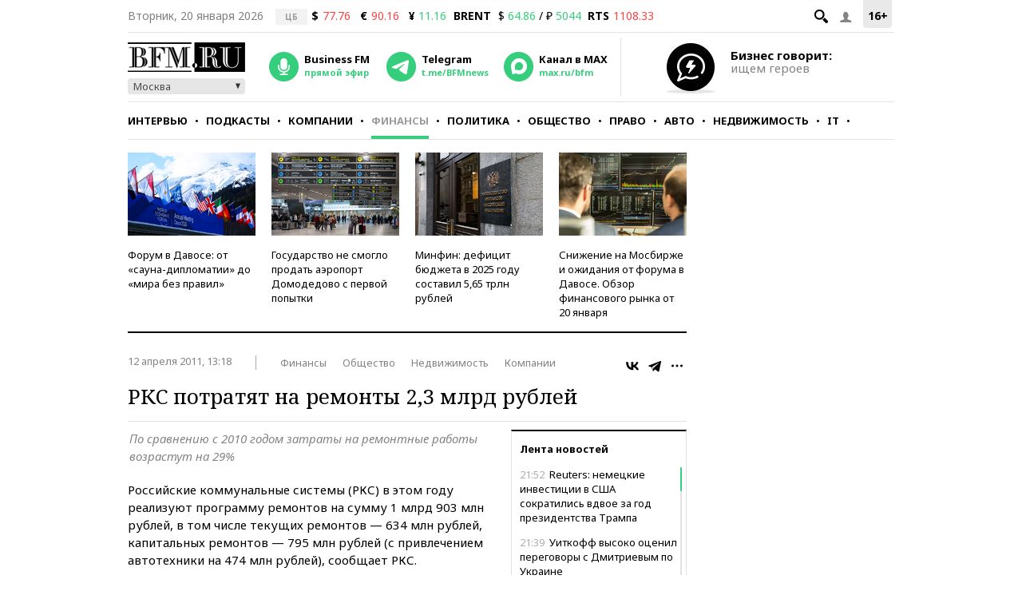

--- FILE ---
content_type: application/javascript;charset=utf-8
request_url: https://smi2.ru/data/js/94197.js
body_size: 3075
content:
function _jsload(src){var sc=document.createElement("script");sc.type="text/javascript";sc.async=true;sc.src=src;var s=document.getElementsByTagName("script")[0];s.parentNode.insertBefore(sc,s);};(function(){document.getElementById("unit_94197").innerHTML="<style>@import url('https://fonts.googleapis.com/css2?family=Noto+Sans:wght@500;700&display=swap'); .unit-94197 { width: 100%; } /* pics + text */ .container-94197-default { margin: 20px 0; font-family: 'Noto Sans', sans-serif; } .container-94197-default .container-94197__header { margin-bottom: 18px; height: 18px; overflow: hidden; text-align: left; position: relative; } .container-94197-default .container-94197__header-text { font-family: 'Noto Sans', sans-serif; font-size: 12px; line-height: 18px; font-weight: bold; color: #848484; text-transform: uppercase; } .container-94197-default .container-94197__header-logo { display: inline-block; vertical-align: top; height: 18px; width: auto; position: absolute; top: 0; right: 0; } .container-94197-default .list-container { font-size: 0; margin: 0 -5px; display: -webkit-box; display: -ms-flexbox; display: flex; -ms-flex-wrap: wrap; flex-wrap: wrap; } .container-94197-default .list-container-item { display: inline-block; vertical-align: top; width: 25%; -webkit-box-sizing: border-box; box-sizing: border-box; margin-bottom: 15px; padding: 0 5px; } .container-94197-default .list-container-item>div { height: 100%; -webkit-box-shadow: 0 2px 14px rgb(0, 0, 0, 0.08); box-shadow: 0 2px 14px rgb(0, 0, 0, 0.08); } .container-94197-default .container-94197__link { display: block; margin: 0; padding: 0; text-decoration: none; overflow: hidden; position: relative; height: 100%; } .container-94197-default .container-94197__img-wrap { width: 100%; height: 0; padding-top: 140px; position: relative; margin-bottom: 10px; } .container-94197-default .container-94197__img { display: block; border: none; position: absolute; top: 0px; left: 0px; right: 0px; bottom: 0px; background-repeat: no-repeat; background-position: center center; background-size: cover; } .container-94197-default .container-94197__text { display: -webkit-box; display: -ms-flexbox; display: flex; -webkit-box-orient: vertical; -webkit-box-direction: normal; -ms-flex-direction: column; flex-direction: column; -webkit-box-pack: justify; -ms-flex-pack: justify; justify-content: space-between; height: calc(100% - 150px); } .container-94197-default .container-94197__title { font-size: 14px; line-height: 18px; font-weight: 500; color: #000; text-align: left; word-wrap: break-word; overflow: hidden; padding: 0 10px; margin-bottom: 10px; } .container-94197-default .container-94197__title:hover { color: #1f77bb; } .container-94197-default .container-94197__domain { font-size: 12px; color: #acacac; padding: 0 10px; margin-bottom: 10px; display: none; } @media (max-width: 767px) { .container-94197-default .list-container-item { width: 33.3333%; } .container-94197-default .list-container-item:nth-child(7), .container-94197-default .list-container-item:nth-child(8) { display: none; } } @media (max-width: 479px) { .container-94197-default .list-container-item { width: 50%; } .container-94197-default .list-container-item:nth-child(7), .container-94197-default .list-container-item:nth-child(8) { display: inline-block; } } /* mobile digit + text */ .container-94197-mobile-1 { margin: 20px 0; } .container-94197-mobile-1 .container-94197__header { margin-bottom: 15px; max-height: 20px; overflow: hidden; text-align: left; } .container-94197-mobile-1 .container-94197__header-logo { display: inline-block; vertical-align: top; height: 20px !important; width: auto !important; } .container-94197-mobile-1 .list-container { font-size: 0; } .container-94197-mobile-1 .list-container-item { display: inline-block; vertical-align: top; width: 100%; -webkit-box-sizing: border-box; box-sizing: border-box; margin-bottom: 15px; counter-increment: step-counter; } .container-94197-mobile-1 .list-container-item::before { content: counter(step-counter); display: block; font-family: Arial, sans-serif; font-size: 18px; line-height: 25px; font-weight: 700; color: #292929; text-align: center; width: 24px; height: 24px; float: left; margin-right: 15px; background-color: #ebebeb; border-radius: 4px; } .container-94197-mobile-1 .container-94197__link { display: block; margin: 0; padding: 0; text-decoration: none; overflow: hidden; } .container-94197-mobile-1 .container-94197__title { /* font-family: Arial, sans-serif; */ font-size: 16px; line-height: 1.4; font-weight: 700; color: #000; text-align: left; word-wrap: break-word; overflow: hidden; } .container-94197-mobile-1 .container-94197__title:hover { /* text-decoration: underline; */ /* color: #000; */ } /* mobile fire + text */ .container-94197-mobile-2 { padding: 20px; margin: 20px 0; border-radius: 10px; background-color: #F7F9FB; } .container-94197-mobile-2 .container-94197__header { margin-bottom: 15px; text-align: right; } .container-94197-mobile-2 .container-94197__header-text { display: inline-block; font-size: 16px; line-height: 22px; color: #EB3423; } .container-94197-mobile-2 .container-94197__header-text::before { content: '\\26A1'; display: inline-block; vertical-align: top; float: left; margin-right: 5px; } .container-94197-mobile-2 .container-94197__header-logo { display: inline-block; vertical-align: top; height: 22px !important; width: auto; } .container-94197-mobile-2 .list-container { font-size: 0; display: -webkit-box !important; display: -ms-flexbox !important; display: flex !important; -webkit-box-orient: vertical !important; -webkit-box-direction: normal !important; -ms-flex-direction: column !important; flex-direction: column !important; } .container-94197-mobile-2 .list-container-item { display: inline-block; vertical-align: top; width: 100%; -webkit-box-sizing: border-box; box-sizing: border-box; margin-bottom: 15px; } .container-94197-mobile-2 .list-container-item:last-child { margin-bottom: 0; } .container-94197-mobile-2 .container-94197__link { display: block; margin: 0; padding: 0; text-decoration: none; overflow: hidden; } .container-94197-mobile-2 .container-94197__img { display: block; border: none; width: 100%; margin-bottom: 5px; display: none; } .container-94197-mobile-2 .container-94197__title { font-size: 16px; line-height: 1.4; font-weight: bold; color: #000; text-align: left; word-wrap: break-word; overflow: hidden; } .container-94197-mobile-2 .container-94197__title:hover { /* text-decoration: underline; */ /* color: #000; */ } .container-94197-mobile-2 .container-94197__title::before { content: '\\01F525'; display: inline-block; vertical-align: top; float: left; margin-right: 5px; } /* mobile zap + text */ .container-94197-mobile-3 { margin: 20px 0; } .container-94197-mobile-3 .container-94197__header { margin-bottom: 15px; height: 20px; overflow: hidden; text-align: left; position: relative; } .container-94197-mobile-3 .container-94197__header-logo { display: inline-block; vertical-align: top; height: 20px !important; width: auto !important; } .container-94197-mobile-3 .list-container { font-size: 0; display: -webkit-box; display: -ms-flexbox; display: flex; -ms-flex-wrap: wrap; flex-wrap: wrap; } .container-94197-mobile-3 .list-container-item { display: inline-block; vertical-align: top; width: 100%; -webkit-box-sizing: border-box; box-sizing: border-box; margin-bottom: 15px; } .container-94197-mobile-3 .list-container-item>div { /* height: 100%; border-radius: 10px; overflow: hidden; */ } .container-94197-mobile-3 .container-94197__link { display: block; margin: 0; padding: 0; text-decoration: none; overflow: hidden; } .container-94197-mobile-3 .container-94197__img-wrap { width: 100%; height: 0; padding-top: 65%; position: relative; display: none; } .container-94197-mobile-3 .container-94197__img { display: block; border: none; position: absolute; top: 0px; left: 0px; right: 0px; bottom: 0px; background-repeat: no-repeat; background-position: center center; background-size: cover; } .container-94197-mobile-3 .container-94197__title { font-size: 16px; line-height: 1.4; font-weight: bold; color: #000; text-align: left; word-wrap: break-word; overflow: hidden; } .container-94197-mobile-3 .container-94197__title:hover { /* color: #595959; */ } .container-94197-mobile-3 .container-94197__title::before { content: ''; display: inline-block; vertical-align: top; width: 20px; height: 20px; margin-right: 4px; background-size: cover; background-position: center; background-repeat: no-repeat; background-image: url('//static.smi2.net/static/blocks/img/emoji/zap.svg'); }</style>";var cb=function(){var clickTracking = "";/* определение мобильных устройств */ function isMobile() { if (navigator.userAgent.match(/(iPhone|iPod|iPad|Android|playbook|silk|BlackBerry|BB10|Windows Phone|Tizen|Bada|webOS|IEMobile|Opera Mini|Symbian|HTC_|Fennec|WP7|WP8)/i)) { return true; } return false; } var parent_element = JsAPI.Dom.getElement("unit_94197"); parent_element.removeAttribute('id'); var a = parent_element.querySelector('a'); if (a) parent_element.removeChild(a); var container = JsAPI.Dom.createDom('div', 'container-94197'); JsAPI.Dom.appendChild(parent_element, container); var opt_fields = JsAPI.Dao.NewsField.IMAGE | JsAPI.Dao.NewsField.TITLE | JsAPI.Dao.NewsField.DOMAIN; function picturesAndText(block_id) { var header = JsAPI.Dom.createDom('div', 'container-94197__header', [ JsAPI.Dom.createDom('div', 'container-94197__header-text', 'Новости партнеров'), JsAPI.Dom.createDom('a', { 'class': 'container-94197__header-logo-link', 'href': 'https://smi2.ru/', 'target': '_blank', 'rel': 'noopener noreferrer nofollow' }, JsAPI.Dom.createDom('img', { 'class': 'container-94197__header-logo', 'src': '//static.smi2.net/static/logo/smi2.svg', 'alt': 'СМИ2' })) ]); JsAPI.Dom.appendChild(container, header); var item_content_renderer = function(parent, model, index) { JsAPI.Dom.appendChild(parent, JsAPI.Dom.createDom('div', undefined, [ JsAPI.Dom.createDom('a', { 'class': 'container-94197__link', 'href': model['url'], 'target': '_blank', 'rel': 'noopener noreferrer nofollow' }, [ JsAPI.Dom.createDom('div', 'container-94197__img-wrap', JsAPI.Dom.createDom('div', { 'class': 'container-94197__img', 'style': 'background-image: url(' + model['image'] + ')' })), JsAPI.Dom.createDom('div', 'container-94197__text', [ JsAPI.Dom.createDom('div', 'container-94197__title', model['title']), JsAPI.Dom.createDom('div', 'container-94197__domain', model['domain']) ]) ]) ])); }; JsAPI.Ui.ListBlock({ 'page_size': 8, 'max_page_count': 1, 'parent_element': container, 'properties': undefined, 'item_content_renderer': item_content_renderer, 'block_id': block_id, 'fields': opt_fields }, function(block) {}, function(reason) {}); } function digitText(block_id) { var header = JsAPI.Dom.createDom('div', 'container-94197__header', [ JsAPI.Dom.createDom('a', { 'class': 'container-94197__header-logo-link', 'href': 'https://smi2.ru/', 'target': '_blank', 'rel': 'noopener noreferrer nofollow' }, JsAPI.Dom.createDom('img', { 'class': 'container-94197__header-logo', 'src': '//static.smi2.net/static/logo/smi2.svg', 'alt': 'СМИ2' })) ]); JsAPI.Dom.appendChild(container, header); var item_content_renderer = function(parent, model, index) { JsAPI.Dom.appendChild(parent, JsAPI.Dom.createDom('div', undefined, [ JsAPI.Dom.createDom('a', { 'class': 'container-94197__link', 'href': model['url'], 'target': '_blank', 'rel': 'noopener noreferrer nofollow' }, [ JsAPI.Dom.createDom('div', 'container-94197__title', model['title']) ]) ])); }; JsAPI.Ui.ListBlock({ 'page_size': 10, 'max_page_count': 1, 'parent_element': container, 'properties': undefined, 'item_content_renderer': item_content_renderer, 'block_id': block_id, 'fields': opt_fields }, function(block) {}, function(reason) {}); } function fireText(block_id) { var header = JsAPI.Dom.createDom('div', 'container-94197__header', [ JsAPI.Dom.createDom('span', 'container-94197__header-text', 'Читают сегодня') ]); JsAPI.Dom.appendChild(container, header); var item_content_renderer = function(parent, model, index) { JsAPI.Dom.appendChild(parent, JsAPI.Dom.createDom('div', undefined, [ JsAPI.Dom.createDom('a', { 'class': 'container-94197__link', 'href': model['url'], 'target': '_blank', 'rel': 'noopener noreferrer nofollow' }, [ JsAPI.Dom.createDom('div', 'container-94197__img-wrap', JsAPI.Dom.createDom('img', { 'class': 'container-94197__img', 'src': model['image'] })), JsAPI.Dom.createDom('div', 'container-94197__title', model['title']) ]) ])); }; JsAPI.Ui.ListBlock({ 'page_size': 10, 'max_page_count': 1, 'parent_element': container, 'properties': undefined, 'item_content_renderer': item_content_renderer, 'block_id': block_id, 'fields': opt_fields }, function(block) {}, function(reason) {}); } function zapText(block_id) { var header = JsAPI.Dom.createDom('div', 'container-94197__header', [ JsAPI.Dom.createDom('a', { 'class': 'container-94197__header-logo-link', 'href': 'https://smi2.ru/', 'target': '_blank', 'rel': 'noopener noreferrer nofollow' }, JsAPI.Dom.createDom('img', { 'class': 'container-94197__header-logo', 'src': '//static.smi2.net/static/logo/smi2.svg', 'alt': 'СМИ2' })) ]); JsAPI.Dom.appendChild(container, header); var item_content_renderer = function(parent, model, index) { JsAPI.Dom.appendChild(parent, JsAPI.Dom.createDom('div', undefined, [ JsAPI.Dom.createDom('a', { 'class': 'container-94197__link', 'href': model['url'], 'target': '_blank', 'rel': 'noopener noreferrer nofollow' }, [ JsAPI.Dom.createDom('div', 'container-94197__img-wrap', JsAPI.Dom.createDom('div', { 'class': 'container-94197__img', 'style': 'background-image: url(' + model['image'] + ')' })), JsAPI.Dom.createDom('div', 'container-94197__title', model['title']) ]) ])); }; JsAPI.Ui.ListBlock({ 'page_size': 10, 'max_page_count': 1, 'parent_element': container, 'properties': undefined, 'item_content_renderer': item_content_renderer, 'block_id': block_id, 'fields': opt_fields }, function(block) {}, function(reason) {}); } var random = Math.random(); if (isMobile()) { if (random < 0.25) { container.classList.add('container-94197-mobile-1'); digitText(104621); } else if (random >= 0.25 && random < 0.5) { container.classList.add('container-94197-mobile-2'); fireText(104622); } else if (random >= 0.5 && random < 0.75) { container.classList.add('container-94197-mobile-3'); zapText(104623); } else { container.classList.add('container-94197-default'); picturesAndText(104620); } } else { container.classList.add('container-94197-default'); picturesAndText(94197); }};if(!window.jsapi){window.jsapi=[];_jsload("//static.smi2.net/static/jsapi/jsapi.v5.25.25.ru_RU.js");}window.jsapi.push(cb);}());/* StatMedia */(function(w,d,c){(w[c]=w[c]||[]).push(function(){try{w.statmedia33858=new StatMedia({"id":33858,"user_id":null,"user_datetime":1768935518451,"session_id":null,"gen_datetime":1768935518452});}catch(e){}});if(!window.__statmedia){var p=d.createElement('script');p.type='text/javascript';p.async=true;p.src='https://cdnjs.smi2.ru/sm.js';var s=d.getElementsByTagName('script')[0];s.parentNode.insertBefore(p,s);}})(window,document,'__statmedia_callbacks');/* /StatMedia */

--- FILE ---
content_type: application/javascript
request_url: https://smi2.ru/counter/settings?payload=CMKIAhjz4ZfmvTM6JDRlZjFlZjc4LWIzNDEtNGE2MC1hNWE0LWRhYjM1ZjMxZTVlZQ&cb=_callbacks____0mkmyjawf
body_size: 1510
content:
_callbacks____0mkmyjawf("[base64]");